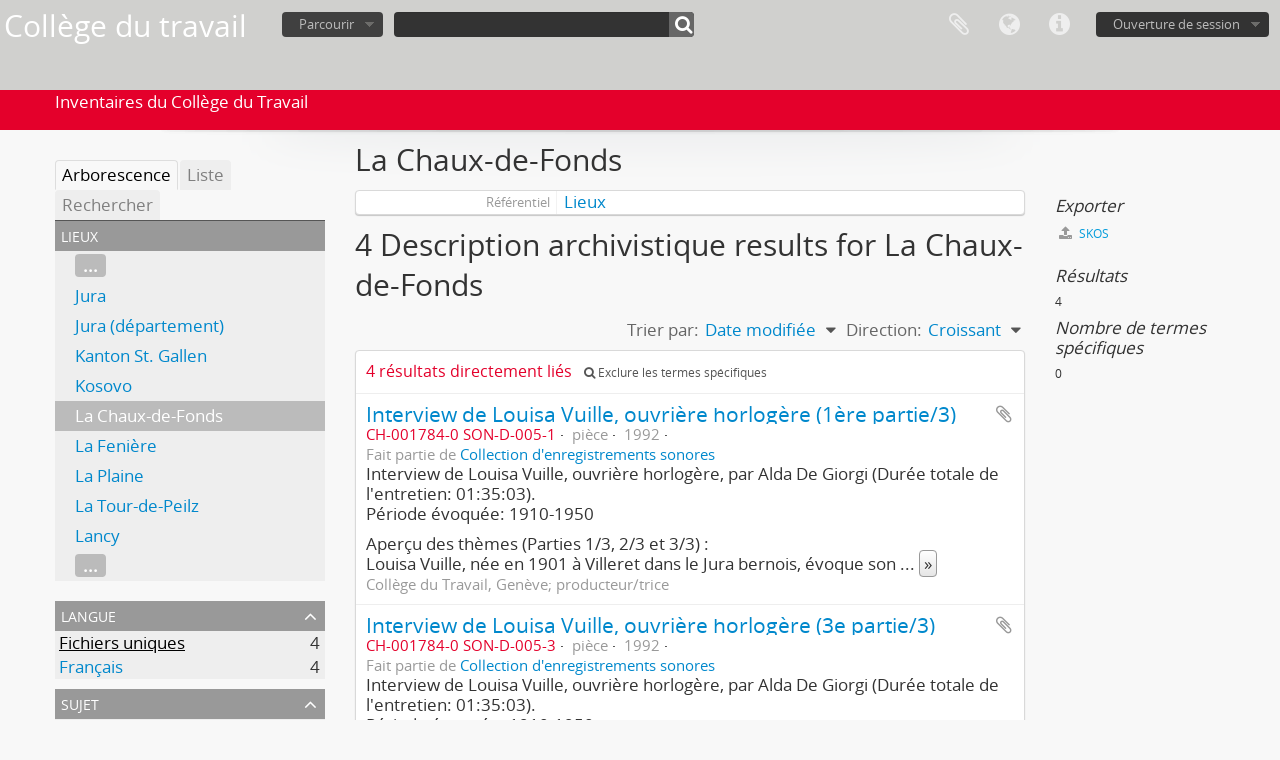

--- FILE ---
content_type: text/html; charset=utf-8
request_url: http://inventaires.collegedutravail.ch/index.php/la-chaux-de-fonds
body_size: 8308
content:
<!DOCTYPE html>
<html lang="fr" dir="ltr">
  <head>
    <meta http-equiv="Content-Type" content="text/html; charset=utf-8" />
<meta http-equiv="X-Ua-Compatible" content="IE=edge,chrome=1" />
    <meta name="title" content="La Chaux-de-Fonds - Collège du travail" />
<meta name="description" content="Inventaires du Collège du Travail" />
<meta name="viewport" content="initial-scale=1.0, user-scalable=no" />
    <title>La Chaux-de-Fonds - Collège du travail</title>
    <link rel="shortcut icon" href="/favicon.ico"/>
    <link media="all" href="/plugins/arDominionPlugin/css/main.css" rel="stylesheet" type="text/css" />
            <script src="/vendor/jquery.js" type="text/javascript"></script>
<script src="/plugins/sfDrupalPlugin/vendor/drupal/misc/drupal.js" type="text/javascript"></script>
<script src="/vendor/yui/yahoo-dom-event/yahoo-dom-event.js" type="text/javascript"></script>
<script src="/vendor/yui/element/element-min.js" type="text/javascript"></script>
<script src="/vendor/yui/button/button-min.js" type="text/javascript"></script>
<script src="/vendor/yui/container/container_core-min.js" type="text/javascript"></script>
<script src="/vendor/yui/menu/menu-min.js" type="text/javascript"></script>
<script src="/vendor/modernizr.js" type="text/javascript"></script>
<script src="/vendor/jquery-ui.js" type="text/javascript"></script>
<script src="/vendor/jquery.ui.resizable.min.js" type="text/javascript"></script>
<script src="/vendor/jquery.expander.js" type="text/javascript"></script>
<script src="/vendor/jquery.masonry.js" type="text/javascript"></script>
<script src="/vendor/jquery.imagesloaded.js" type="text/javascript"></script>
<script src="/vendor/bootstrap/js/bootstrap.js" type="text/javascript"></script>
<script src="/vendor/URI.js" type="text/javascript"></script>
<script src="/vendor/meetselva/attrchange.js" type="text/javascript"></script>
<script src="/js/qubit.js" type="text/javascript"></script>
<script src="/js/treeView.js" type="text/javascript"></script>
<script src="/js/clipboard.js" type="text/javascript"></script>
<script src="/js/blank.js" type="text/javascript"></script>
<script src="/js/dominion.js" type="text/javascript"></script>
  <script type="text/javascript">
//<![CDATA[
jQuery.extend(Qubit, {"relativeUrlRoot":""});
//]]>
</script></head>
  <body class="yui-skin-sam term index">

    


<header id="top-bar">

  
      <h1 id="site-name">
      <a rel="home" title="Accueil" href="/index.php/"><span>Collège du travail</span></a>    </h1>
  
  <nav>

    
  <div id="user-menu">
    <button class="top-item top-dropdown" data-toggle="dropdown" data-target="#"
      aria-expanded="false">
        Ouverture de session    </button>

    <div class="top-dropdown-container">

      <div class="top-dropdown-arrow">
        <div class="arrow"></div>
      </div>

      <div class="top-dropdown-header">
        <h2>Avez-vous un compte ?</h2>
      </div>

      <div class="top-dropdown-body">

        <form action="/index.php/user/login" method="post">
          <input type="hidden" name="next" value="http://inventaires.collegedutravail.ch/index.php/la-chaux-de-fonds" id="next" />
          <div class="form-item form-item-email">
  <label for="email">Courriel <span class="form-required" title="This field is required.">*</span></label>
  <input type="text" name="email" id="email" />
  
</div>

          <div class="form-item form-item-password">
  <label for="password">Mot de passe <span class="form-required" title="This field is required.">*</span></label>
  <input type="password" name="password" autocomplete="off" id="password" />
  
</div>

          <button type="submit">Ouverture de session</button>

        </form>

      </div>

      <div class="top-dropdown-bottom"></div>

    </div>
  </div>


    <div id="quick-links-menu" data-toggle="tooltip" data-title="Liens rapides">

  <button class="top-item" data-toggle="dropdown" data-target="#" aria-expanded="false">Liens rapides</button>

  <div class="top-dropdown-container">

    <div class="top-dropdown-arrow">
      <div class="arrow"></div>
    </div>

    <div class="top-dropdown-header">
      <h2>Liens rapides</h2>
    </div>

    <div class="top-dropdown-body">
      <ul>
                              <li><a href="/index.php/" title="Accueil">Accueil</a></li>
                                        <li><a href="/index.php/about" title="À propos">À propos</a></li>
                                        <li><a href="http://docs.accesstomemory.org/" title="Aide">Aide</a></li>
                                                                                              <li><a href="/index.php/privacy" title="Privacy Policy">Privacy Policy</a></li>
                        </ul>
    </div>

    <div class="top-dropdown-bottom"></div>

  </div>

</div>

          <div id="language-menu" data-toggle="tooltip" data-title="Langue">

  <button class="top-item" data-toggle="dropdown" data-target="#" aria-expanded="false">Langue</button>

  <div class="top-dropdown-container">

    <div class="top-dropdown-arrow">
      <div class="arrow"></div>
    </div>

    <div class="top-dropdown-header">
      <h2>Langue</h2>
    </div>

    <div class="top-dropdown-body">
      <ul>
                  <li>
            <a href="/index.php/la-chaux-de-fonds?sf_culture=en&amp;sort=identifier&amp;sortDir=asc&amp;listLimit=10" title="English">English</a>          </li>
                  <li class="active">
            <a href="/index.php/la-chaux-de-fonds?sf_culture=fr&amp;sort=identifier&amp;sortDir=asc&amp;listLimit=10" title="français">français</a>          </li>
              </ul>
    </div>

    <div class="top-dropdown-bottom"></div>

  </div>

</div>
    
    <div id="clipboard-menu" data-toggle="tooltip" data-title="Presse-papier" data-clipboard-status-url="/index.php/user/clipboardStatus" data-alert-message="Note : les éléments désélectionnés seront retirés du presse-papier lorsque la page sera actualisée. Vous pouvez les sélectionner de nouveau ou actualiser la page pour les retirer complètement. L'utilisation de l'aperçu d'impression actualisera également la page, les éléments désélectionnés seront donc perdus.">

  <button class="top-item" data-toggle="dropdown" data-target="#" aria-expanded="false">
    Presse-papier  </button>

  <div class="top-dropdown-container">

    <div class="top-dropdown-arrow">
      <div class="arrow"></div>
    </div>

    <div class="top-dropdown-header">
      <h2>Presse-papier</h2>
      <span id="count-block" data-information-object-label="Description archivistique" data-actor-object-label="Notice d'autorité" data-repository-object-label="Service d'archives"></span>
    </div>

    <div class="top-dropdown-body">
      <ul>
        <li class="leaf" id="node_clearClipboard"><a href="/index.php/user/clipboardClear" title="Clear selections">Clear selections</a></li><li class="leaf" id="node_goToClipboard"><a href="/index.php/user/clipboard" title="Go to clipboard">Go to clipboard</a></li><li class="leaf" id="node_loadClipboard"><a href="/index.php/user/clipboardLoad" title="Load clipboard">Load clipboard</a></li><li class="leaf" id="node_saveClipboard"><a href="/index.php/user/clipboardSave" title="Save clipboard">Save clipboard</a></li>      </ul>
    </div>

    <div class="top-dropdown-bottom"></div>

  </div>

</div>

    
  </nav>

  <div id="search-bar">

    <div id="browse-menu">

  <button class="top-item top-dropdown" data-toggle="dropdown" data-target="#" aria-expanded="false">Parcourir</button>

  <div class="top-dropdown-container top-dropdown-container-right">

    <div class="top-dropdown-arrow">
      <div class="arrow"></div>
    </div>

    <div class="top-dropdown-header">
      <h2>Parcourir</h2>
    </div>

    <div class="top-dropdown-body">
      <ul>
        <li class="leaf" id="node_browseActors"><a href="/index.php/actor/browse" title="Fichier d&#039;autorité">Fichier d&#039;autorité</a></li><li class="leaf" id="node_browseInformationObjects"><a href="/index.php/informationobject/browse" title="Description archivistique">Description archivistique</a></li><li class="leaf" id="node_browseRepositories"><a href="/index.php/repository/browse" title="Institution de conservation">Institution de conservation</a></li><li class="leaf" id="node_browseFunctions"><a href="/index.php/function/browse" title="Fonctions">Fonctions</a></li><li class="leaf" id="node_browseSubjects"><a href="/index.php/taxonomy/index/id/35" title="Sujets">Sujets</a></li><li class="leaf" id="node_browseDigitalObjects"><a href="/index.php/informationobject/browse?view=card&amp;onlyMedia=1&amp;topLod=0" title="Objets numériques">Objets numériques</a></li><li class="leaf" id="node_browsePlaces"><a href="/index.php/taxonomy/index/id/42" title="Lieux">Lieux</a></li>      </ul>
    </div>

    <div class="top-dropdown-bottom"></div>

  </div>

</div>

    <div id="search-form-wrapper" role="search">

  <h2>Rechercher</h2>

  <form action="/index.php/informationobject/browse" data-autocomplete="/index.php/search/autocomplete" autocomplete="off">

    <input type="hidden" name="topLod" value="0"/>
    <input type="hidden" name="sort" value="relevance"/>

          <input type="text" name="query" value="" placeholder=""/>
    
    <button><span>Rechercher</span></button>

    <div id="search-realm" class="search-popover">

      
        <div>
          <label>
                          <input name="repos" type="radio" value checked="checked" data-placeholder="Rechercher">
                        Recherche générale          </label>
        </div>

        
        
      
      <div class="search-realm-advanced">
        <a href="/index.php/informationobject/browse?showAdvanced=1&topLod=0">
          Recherche avancée&nbsp;&raquo;
        </a>
      </div>

    </div>

  </form>

</div>

  </div>

  
</header>

  <div id="site-slogan">
    <div class="container">
      <div class="row">
        <div class="span12">
          <span>Inventaires du Collège du Travail</span>
        </div>
      </div>
    </div>
  </div>

    
    <div id="wrapper" class="container" role="main">

      
        
      <div class="row">

        <div class="span3">

          <div id="sidebar">

              <div class="sidebar-lowering-sort">

    
      
      <ul id="treeview-menu" class="nav nav-tabs">
      <li class="active">
        <a href="#treeview" data-toggle="#treeview">
          Arborescence        </a>
      </li>
      <li>
        <a href="#treeview-list" data-toggle="#treeview-list">
          Liste        </a>
      </li>
      <li>
        <a href="#treeview-search" data-toggle="#treeview-search">
          Rechercher        </a>
      </li>
    </ul>
  
  <div id="treeview" class="treeview-term" data-current-id="18306" data-browser="false">

    <div id="treeview-header">
      <p>Lieux</p>
    </div>

    <ul class="unstyled">

                    
            
                          <li class="more" data-xhr-location="/index.php/jura/term/treeView" data-content=""><a href="#">...</a></li>        
                                      <li data-xhr-location="/index.php/jura/term/treeView" data-content="Jura"><a href="/index.php/jura" title="Jura">Jura</a></li>                      <li data-xhr-location="/index.php/jura-d-partement/term/treeView" data-content="Jura (département)"><a href="/index.php/jura-d-partement" title="Jura (département)">Jura (département)</a></li>                      <li data-xhr-location="/index.php/kanton-st-gallen/term/treeView" data-content="Kanton St. Gallen"><a href="/index.php/kanton-st-gallen" title="Kanton St. Gallen">Kanton St. Gallen</a></li>                      <li data-xhr-location="/index.php/kosovo/term/treeView" data-content="Kosovo"><a href="/index.php/kosovo" title="Kosovo">Kosovo</a></li>                  
      
            <li class="active" data-xhr-location="/index.php/la-chaux-de-fonds/term/treeView" data-content="La Chaux-de-Fonds"><a href="/index.php/la-chaux-de-fonds" title="La Chaux-de-Fonds">La Chaux-de-Fonds</a></li>
            
                                      <li data-xhr-location="/index.php/la-feniere/term/treeView" data-content="La Fenière"><a href="/index.php/la-feniere" title="La Fenière">La Fenière</a></li>                      <li data-xhr-location="/index.php/la-plaine/term/treeView" data-content="La Plaine"><a href="/index.php/la-plaine" title="La Plaine">La Plaine</a></li>                      <li data-xhr-location="/index.php/la-tour-de-peilz/term/treeView" data-content="La Tour-de-Peilz"><a href="/index.php/la-tour-de-peilz" title="La Tour-de-Peilz">La Tour-de-Peilz</a></li>                      <li data-xhr-location="/index.php/lancy/term/treeView" data-content="Lancy"><a href="/index.php/lancy" title="Lancy">Lancy</a></li>                  
                                  <li class="more" data-xhr-location="/index.php/lancy/term/treeView" data-content=""><a href="#">...</a></li>        
      
    </ul>

  </div>

  
    <div id="treeview-list">

              <ul>

                      
            <li>
                              <a href="/index.php/aarau" title="Aarau">Aarau</a>                          </li>

                      
            <li>
                              <a href="/index.php/aarburg" title="Aarburg">Aarburg</a>                          </li>

                      
            <li>
                              <a href="/index.php/aargau" title="Aargau">Aargau</a>                          </li>

                      
            <li>
                              <a href="/index.php/acacias" title="Acacias">Acacias</a>                          </li>

                      
            <li>
                              <a href="/index.php/afghanistan" title="Afghanistan">Afghanistan</a>                          </li>

                      
            <li>
                              <a href="/index.php/afrika" title="Afrika">Afrika</a>                          </li>

                      
            <li>
                              <a href="/index.php/afrique-du-sud" title="Afrique du Sud">Afrique du Sud</a>                          </li>

                      
            <li>
                              <a href="/index.php/ain-d-partement" title="Ain (département)">Ain (département)</a>                          </li>

                      
            <li>
                              <a href="/index.php/aire" title="Aire">Aire</a>                          </li>

                      
            <li>
                              <a href="/index.php/airolo" title="Airolo">Airolo</a>                          </li>

          
        </ul>

        
          <section>

            <div class="result-count">
              Résultats 1 à 10 sur 446            </div>

            <div>
              <div class="pager">
                <ul>

                  
                                      <li class="next">
                      <a href="/index.php/la-chaux-de-fonds?listPage=2&amp;sort=identifier&amp;sortDir=asc&amp;listLimit=10" title="Suivant &raquo;">Suivant &raquo;</a>                    </li>
                  
                </ul>
              </div>
            </div>

          </section>

        
      
    </div>

    <div id="treeview-search">

      <form method="get" action="/index.php/places" data-not-found="Aucun résultat.">
        <div class="search-box">
          <input type="text" name="query" placeholder="Recherche de Lieux" />
          <button type="submit"><i class="fa fa-search"></i></button>
          <button id="treeview-search-settings" href="#"><i class="fa fa-cog"></i></button>
        </div>

        <div class="animateNicely" id="field-options" style="display: none;">
          <ul>
            <li><label><input type="radio" name="queryField" value="All labels" checked>Toutes les étiquettes</label></li>
            <li><label><input type="radio" name="queryField" value="Preferred label">Étiquettes préférées</label></li>
            <li><label><input type="radio" name="queryField" value="\'Use for\' labels">Vedette 'Employé pour'</label></li>
          </ul>
        </div>

      </form>

    </div>

  

      <section id="facets">

        <div class="visible-phone facets-header">
          <a class="x-btn btn-wide">
            <i class="fa fa-filter"></i>
            Filtres          </a>
        </div>

        <div class="content">

          
<section class="facet ">
  <div class="facet-header">
    <h3><a href="#" aria-expanded="">Langue</a></h3>
  </div>

  <div class="facet-body" id="#facet-languages">
    <ul>

      
      
              
        <li class="active">
          <a title="" href="/index.php/la-chaux-de-fonds?sort=identifier&amp;sortDir=asc&amp;listLimit=10">Fichiers uniques<span>, 4 résultats</span></a>          <span class="facet-count" aria-hidden="true">4</span>
        </li>
              
        <li >
          <a title="" href="/index.php/la-chaux-de-fonds?languages=fr&amp;sort=identifier&amp;sortDir=asc&amp;listLimit=10">Français<span>, 4 résultats</span></a>          <span class="facet-count" aria-hidden="true">4</span>
        </li>
      
    </ul>
  </div>
</section>

          
                      
<section class="facet ">
  <div class="facet-header">
    <h3><a href="#" aria-expanded="">Sujet</a></h3>
  </div>

  <div class="facet-body" id="#facet-subjects">
    <ul>

      
              <li class="active">
          <a title="" href="/index.php/la-chaux-de-fonds?sort=identifier&amp;sortDir=asc&amp;listLimit=10">Tout</a>        </li>
      
              
        <li >
          <a title="" href="/index.php/la-chaux-de-fonds?subjects=12663&amp;sort=identifier&amp;sortDir=asc&amp;listLimit=10">santé<span>, 4 résultats</span></a>          <span class="facet-count" aria-hidden="true">4</span>
        </li>
              
        <li >
          <a title="" href="/index.php/la-chaux-de-fonds?subjects=3879&amp;sort=identifier&amp;sortDir=asc&amp;listLimit=10">femme<span>, 3 résultats</span></a>          <span class="facet-count" aria-hidden="true">3</span>
        </li>
              
        <li >
          <a title="" href="/index.php/la-chaux-de-fonds?subjects=4100&amp;sort=identifier&amp;sortDir=asc&amp;listLimit=10">conditions de travail<span>, 3 résultats</span></a>          <span class="facet-count" aria-hidden="true">3</span>
        </li>
              
        <li >
          <a title="" href="/index.php/la-chaux-de-fonds?subjects=4488&amp;sort=identifier&amp;sortDir=asc&amp;listLimit=10">apprentissage<span>, 3 résultats</span></a>          <span class="facet-count" aria-hidden="true">3</span>
        </li>
              
        <li >
          <a title="" href="/index.php/la-chaux-de-fonds?subjects=5875&amp;sort=identifier&amp;sortDir=asc&amp;listLimit=10">chant<span>, 3 résultats</span></a>          <span class="facet-count" aria-hidden="true">3</span>
        </li>
              
        <li >
          <a title="" href="/index.php/la-chaux-de-fonds?subjects=6274&amp;sort=identifier&amp;sortDir=asc&amp;listLimit=10">horaire de travail<span>, 3 résultats</span></a>          <span class="facet-count" aria-hidden="true">3</span>
        </li>
              
        <li >
          <a title="" href="/index.php/la-chaux-de-fonds?subjects=12139&amp;sort=identifier&amp;sortDir=asc&amp;listLimit=10">loisirs<span>, 3 résultats</span></a>          <span class="facet-count" aria-hidden="true">3</span>
        </li>
              
        <li >
          <a title="" href="/index.php/la-chaux-de-fonds?subjects=13164&amp;sort=identifier&amp;sortDir=asc&amp;listLimit=10">salaire à la pièce<span>, 3 résultats</span></a>          <span class="facet-count" aria-hidden="true">3</span>
        </li>
              
        <li >
          <a title="" href="/index.php/la-chaux-de-fonds?subjects=13190&amp;sort=identifier&amp;sortDir=asc&amp;listLimit=10">vacances<span>, 3 résultats</span></a>          <span class="facet-count" aria-hidden="true">3</span>
        </li>
              
        <li >
          <a title="" href="/index.php/la-chaux-de-fonds?subjects=15143&amp;sort=identifier&amp;sortDir=asc&amp;listLimit=10">conditions de vie<span>, 3 résultats</span></a>          <span class="facet-count" aria-hidden="true">3</span>
        </li>
      
    </ul>
  </div>
</section>
          
                                
        </div>

      </section>

    
 </div>

          </div>

        </div>

        <div class="span9">

          <div id="main-column">

            
  <h1>La Chaux-de-Fonds</h1>

  
  

            <div class="row">

              <div class="span7">

                  
                
  <div id="content">

    <div class="field">
  <h3>Référentiel</h3>
  <div>
    <a href="/index.php/places" title="Lieux">Lieux</a>
  </div>
</div>

    <div class="field">
      <h3>Code</h3>
      <div>
                      </div>
    </div>

    <div class="field">
      <h3>Note(s) sur la portée et contenu</h3>
      <div>
        <ul>
                  </ul>
      </div>
    </div>

    <div class="field">
      <h3>Note(s) sur la source</h3>
      <div>
        <ul>
                  </ul>
      </div>
    </div>

    <div class="field">
      <h3>Note(s) d'affichage</h3>
      <div>
        <ul>
                  </ul>
      </div>
    </div>

    <div class="field">
      <h3>Termes hiérarchiques</h3>
      <div>

        
        <div class="field">
          <h3>La Chaux-de-Fonds</h3>
          <div>
            <ul>
                          </ul>
          </div>
        </div>

      </div>
    </div>

    <div class="field">
      <h3>Termes équivalents</h3>
      <div>

        <div class="field">
          <h3>La Chaux-de-Fonds</h3>
          <div>
            <ul>
                          </ul>
          </div>
        </div>

      </div>
    </div>

    
    <div class="field">
      <h3>Termes associés</h3>
      <div>

        <div class="field">
          <h3>La Chaux-de-Fonds</h3>
          <div>
            <ul>
                          </ul>
          </div>
        </div>

      </div>
    </div>
  </div>

  <section class="actions">

    <ul>

      
      
      
    </ul>

  </section>

      <h1>4 Description archivistique results for La Chaux-de-Fonds</h1>

    <section class="header-options">
      
      <div class="pickers">
        <div id="sort-header">
  <div class="sort-options">

    <label>Trier par:</label>

    <div class="dropdown">

      <div class="dropdown-selected">
                                  <span>Date modifiée</span>
        
      </div>

      <ul class="dropdown-options">

        <span class="pointer"></span>

                  <li>
                        <a href="/index.php/la-chaux-de-fonds?sort=alphabetic&sortDir=asc&listLimit=10" data-order="alphabetic">
              <span>Titre</span>
            </a>
          </li>
                  <li>
                        <a href="/index.php/la-chaux-de-fonds?sort=referenceCode&sortDir=asc&listLimit=10" data-order="referenceCode">
              <span>Cote</span>
            </a>
          </li>
                  <li>
                        <a href="/index.php/la-chaux-de-fonds?sort=date&sortDir=asc&listLimit=10" data-order="date">
              <span>Date de début</span>
            </a>
          </li>
              </ul>
    </div>
  </div>
</div>

<div id="sort-header">
  <div class="sort-options">

    <label>Direction:</label>

    <div class="dropdown">

      <div class="dropdown-selected">
                                  <span>Croissant</span>
                  
      </div>

      <ul class="dropdown-options">

        <span class="pointer"></span>

                  <li>
                        <a href="/index.php/la-chaux-de-fonds?sortDir=desc&sort=identifier&listLimit=10" data-order="desc">
              <span>Décroissant</span>
            </a>
          </li>
              </ul>
    </div>
  </div>
</div>
      </div>
    </section>

    <div id="content">

              <div class="search-result media-summary">
          <p>
            4 résultats directement liés                                    <a href="/index.php/la-chaux-de-fonds?onlyDirect=1">
              <i class="fa fa-search"></i>
              Exclure les termes spécifiques            </a>
          </p>
        </div>
      
      
      
  <article class="search-result">

  
  <div class="search-result-description">

    <p class="title"><a href="/index.php/interview-de-louisa-vuille-ouvriere-horlogere-1ere-partie-3" title="Interview de Louisa Vuille, ouvrière horlogère (1ère partie/3)">Interview de Louisa Vuille, ouvrière horlogère (1ère partie/3)</a></p>

    <button class="clipboard"
  data-clipboard-url="/index.php/user/clipboardToggleSlug"
  data-clipboard-slug="interview-de-louisa-vuille-ouvriere-horlogere-1ere-partie-3"
  data-toggle="tooltip"  data-title="Ajouter au presse-papier"
  data-alt-title="Retirer du presse-papier">
  Ajouter au presse-papier</button>

    <ul class="result-details">

                <li class="reference-code">CH-001784-0 SON-D-005-1</li>
      
              <li class="level-description">pièce</li>
      
                                <li class="dates">1992</li>
              
                    <p>Fait partie de <a href="/index.php/collection-d-enregistrements-sonores" title="Collection d'enregistrements sonores">Collection d'enregistrements sonores</a></p>
          </ul>

          <div class="scope-and-content"><p>Interview de Louisa Vuille, ouvrière horlogère, par Alda De Giorgi (Durée totale de l'entretien: 01:35:03).<br/>Période évoquée: 1910-1950</p>
<p>Aperçu des thèmes (Parties 1/3, 2/3 et 3/3) :<br/>Louisa Vuille, née en 1901 à Villeret dans le Jura bernois, évoque son enfance et son apprentissage d’ouvrière horlogère à La Chaux-de-fonds, puis ses conditions de vie et son parcours professionnel après son installation à Genève en 1918 (à Chêne-Bourg, puis à Chêne-Bougeries).<br/>Elle explique les différentes étapes de la fabrication d’une montre, la manière dont le travail était organisé et les tâches respectives des hommes et des femmes (spiral, réglage, retouche, terminage). Elle parle du travail à domicile, en compagnie de son père également horloger, ainsi que les ateliers successifs où elle a travaillé après le décès de son père (entre autres Helbein, Rolex 1929-1939, Niton). Elle revient sur sa première expérience syndicale, la dénonciation des conditions de travail subies par les ouvrières vérifiant l’étanchéité des montres chez Rolex.<br/>Elle évoque également brièvement sa vie personnelle, ses problèmes de santé, son mariage et les difficultés de sa vie de couple, son choix de travailler à 50% et ses conséquences.<br/>De 1941 à 1943, elle s’établit à Annemasse et travaille dans l’atelier Niklès, qui emploie de nombreux déplacés français provenant du Doubs.<br/>En filigrane de sa vie professionnelle transparaissent parfois ses activités syndicales et son engagement politique, chez les femmes socialistes genevoises dans l’entre-deux-guerres, puis au Parti du travail et à la FOMH après la Deuxième Guerre mondiale. Elle est également experte à la Commission d’apprentissage de l’Ecole d’horlogerie.<br/>Louisa Vuille revient également sur sa participation à plusieurs sociétés ouvrières, en particulier à la Chorale populaire l’Avenir (activités, fonctionnement, répertoire) et plus brièvement sur sa pratique de l’esperanto et sa participation au groupe de théâtre L’Effort (principalement dans la 2e partie/3). Elle évoque également certaines activités de loisirs (musique et concerts).<br/>Détaillant les conditions de travail et leur évolution, notamment sur le plan des horaires, elle termine sur l’évocation de ses premières vacances à l’étranger (Espagne, France, Italie).</p></div>
    
          <p class="creation-details">Collège du Travail, Genève; producteur/trice</p>
    
  </div>

</article>
      
  <article class="search-result">

  
  <div class="search-result-description">

    <p class="title"><a href="/index.php/interview-de-louisa-vuille-ouvriere-horlogere-3e-partie-3" title="Interview de Louisa Vuille, ouvrière horlogère (3e partie/3)">Interview de Louisa Vuille, ouvrière horlogère (3e partie/3)</a></p>

    <button class="clipboard"
  data-clipboard-url="/index.php/user/clipboardToggleSlug"
  data-clipboard-slug="interview-de-louisa-vuille-ouvriere-horlogere-3e-partie-3"
  data-toggle="tooltip"  data-title="Ajouter au presse-papier"
  data-alt-title="Retirer du presse-papier">
  Ajouter au presse-papier</button>

    <ul class="result-details">

                <li class="reference-code">CH-001784-0 SON-D-005-3</li>
      
              <li class="level-description">pièce</li>
      
                                <li class="dates">1992</li>
              
                    <p>Fait partie de <a href="/index.php/collection-d-enregistrements-sonores" title="Collection d'enregistrements sonores">Collection d'enregistrements sonores</a></p>
          </ul>

          <div class="scope-and-content"><p>Interview de Louisa Vuille, ouvrière horlogère, par Alda De Giorgi (Durée totale de l'entretien: 01:35:03).<br/>Période évoquée: 1910-1950</p>
<p>Aperçu des thèmes (Parties 1/3, 2/3 et 3/3) :<br/>Louisa Vuille, née en 1901 à Villeret dans le Jura bernois, évoque son enfance et son apprentissage d’ouvrière horlogère à La Chaux-de-fonds, puis ses conditions de vie et son parcours professionnel après son installation à Genève en 1918 (à Chêne-Bourg, puis à Chêne-Bougeries).<br/>Elle explique les différentes étapes de la fabrication d’une montre, la manière dont le travail était organisé et les tâches respectives des hommes et des femmes (spiral, réglage, retouche, terminage). Elle parle du travail à domicile, en compagnie de son père également horloger, ainsi que les ateliers successifs où elle a travaillé après le décès de son père (entre autres Helbein, Rolex 1929-1939, Niton). Elle revient sur sa première expérience syndicale, la dénonciation des conditions de travail subies par les ouvrières vérifiant l’étanchéité des montres chez Rolex.<br/>Elle évoque également brièvement sa vie personnelle, ses problèmes de santé, son mariage et les difficultés de sa vie de couple, son choix de travailler à 50% et ses conséquences.<br/>De 1941 à 1943, elle s’établit à Annemasse et travaille dans l’atelier Niklès, qui emploie de nombreux déplacés français provenant du Doubs.<br/>En filigrane de sa vie professionnelle transparaissent parfois ses activités syndicales et son engagement politique, chez les femmes socialistes genevoises dans l’entre-deux-guerres, puis au Parti du travail et à la FOMH après la Deuxième Guerre mondiale. Elle est également experte à la Commission d’apprentissage de l’Ecole d’horlogerie.<br/>Louisa Vuille revient également sur sa participation à plusieurs sociétés ouvrières, en particulier à la Chorale populaire l’Avenir (activités, fonctionnement, répertoire) et plus brièvement sur sa pratique de l’esperanto et sa participation au groupe de théâtre L’Effort (principalement dans la 2e partie/3). Elle évoque également certaines activités de loisirs (musique et concerts).<br/>Détaillant les conditions de travail et leur évolution, notamment sur le plan des horaires, elle termine sur l’évocation de ses premières vacances à l’étranger (Espagne, France, Italie).</p></div>
    
          <p class="creation-details">Collège du Travail, Genève; producteur/trice</p>
    
  </div>

</article>
      
  <article class="search-result">

  
  <div class="search-result-description">

    <p class="title"><a href="/index.php/interview-de-louisa-vuille-ouvriere-horlogere-2e-partie-3" title="Interview de Louisa Vuille, ouvrière horlogère (2e partie/3)">Interview de Louisa Vuille, ouvrière horlogère (2e partie/3)</a></p>

    <button class="clipboard"
  data-clipboard-url="/index.php/user/clipboardToggleSlug"
  data-clipboard-slug="interview-de-louisa-vuille-ouvriere-horlogere-2e-partie-3"
  data-toggle="tooltip"  data-title="Ajouter au presse-papier"
  data-alt-title="Retirer du presse-papier">
  Ajouter au presse-papier</button>

    <ul class="result-details">

                <li class="reference-code">CH-001784-0 SON-D-005-2</li>
      
              <li class="level-description">pièce</li>
      
                                <li class="dates">1992</li>
              
                    <p>Fait partie de <a href="/index.php/collection-d-enregistrements-sonores" title="Collection d'enregistrements sonores">Collection d'enregistrements sonores</a></p>
          </ul>

          <div class="scope-and-content"><p>Interview de Louisa Vuille, ouvrière horlogère, par Alda De Giorgi (Durée totale de l'entretien: 01:35:03).<br/>Période évoquée: 1910-1950</p>
<p>Aperçu des thèmes (Parties 1/3, 2/3 et 3/3) :<br/>Louisa Vuille, née en 1901 à Villeret dans le Jura bernois, évoque son enfance et son apprentissage d’ouvrière horlogère à La Chaux-de-fonds, puis ses conditions de vie et son parcours professionnel après son installation à Genève en 1918 (à Chêne-Bourg, puis à Chêne-Bougeries).<br/>Elle explique les différentes étapes de la fabrication d’une montre, la manière dont le travail était organisé et les tâches respectives des hommes et des femmes (spiral, réglage, retouche, terminage). Elle parle du travail à domicile, en compagnie de son père également horloger, ainsi que les ateliers successifs où elle a travaillé après le décès de son père (entre autres Helbein, Rolex 1929-1939, Niton). Elle revient sur sa première expérience syndicale, la dénonciation des conditions de travail subies par les ouvrières vérifiant l’étanchéité des montres chez Rolex.<br/>Elle évoque également brièvement sa vie personnelle, ses problèmes de santé, son mariage et les difficultés de sa vie de couple, son choix de travailler à 50% et ses conséquences.<br/>De 1941 à 1943, elle s’établit à Annemasse et travaille dans l’atelier Niklès, qui emploie de nombreux déplacés français provenant du Doubs.<br/>En filigrane de sa vie professionnelle transparaissent parfois ses activités syndicales et son engagement politique, chez les femmes socialistes genevoises dans l’entre-deux-guerres, puis au Parti du travail et à la FOMH après la Deuxième Guerre mondiale. Elle est également experte à la Commission d’apprentissage de l’Ecole d’horlogerie.<br/>Louisa Vuille revient également sur sa participation à plusieurs sociétés ouvrières, en particulier à la Chorale populaire l’Avenir (activités, fonctionnement, répertoire) et plus brièvement sur sa pratique de l’esperanto et sa participation au groupe de théâtre L’Effort (principalement dans la 2e partie/3). Elle évoque également certaines activités de loisirs (musique et concerts).<br/>Détaillant les conditions de travail et leur évolution, notamment sur le plan des horaires, elle termine sur l’évocation de ses premières vacances à l’étranger (Espagne, France, Italie).</p></div>
    
          <p class="creation-details">Collège du Travail, Genève; producteur/trice</p>
    
  </div>

</article>
      
  <article class="search-result">

  
  <div class="search-result-description">

    <p class="title"><a href="/index.php/fonds-willy-donze" title="Fonds Willy Donzé">Fonds Willy Donzé</a></p>

    <button class="clipboard"
  data-clipboard-url="/index.php/user/clipboardToggleSlug"
  data-clipboard-slug="fonds-willy-donze"
  data-toggle="tooltip"  data-title="Ajouter au presse-papier"
  data-alt-title="Retirer du presse-papier">
  Ajouter au presse-papier</button>

    <ul class="result-details">

                <li class="reference-code">CH-001784-0 WDO</li>
      
              <li class="level-description">Fonds</li>
      
                                <li class="dates">1922-2007</li>
              
                </ul>

          <div class="scope-and-content"><p>Ce fonds renseigne sur le réseau de Willy Donzé, sur les liens amicaux et professionnels qu’il entretenait, à travers la correspondance qui lui est adressée à l’occasion de ses élections à divers mandats politiques ou encore celle adressée à son épouse à l’occasion de son décès. Il donne également une bonne vision de la vie mondaine du politicien et de son épouse, grâce à la correspondance liée aux réceptions officielles et à celles organisées à domicile par Charlotte Donzé, que viennent compléter de nombreuses photographies de réceptions et de déplacements en tant que conseiller d’État. Cette importante collection photographique comprend aussi des clichés d’événements liés à d’autres mandats et dans une moindre mesure à la jeunesse de Willy Donzé. Par ailleurs, certains documents écrits concernent la vie privée du politicien, comme ceux relatifs à sa scolarité ou à ses obsèques.<br/>Enfin, ce fonds témoigne de certaines activités de Willy Donzé en tant que conseiller administratif, conseiller aux États, parlementaire au Conseil de l’Europe, mais surtout en tant que conseiller d’État, principalement à travers de nombreuses coupures de presse.</p></div>
    
          <p class="creation-details">Donzé, Willy</p>
    
  </div>

</article>
  

    </div>
  

                      
              </div>

              <div class="span2">

                <div id="context-menu">

                  
  <div class="sidebar">
      <section id="action-icons">
    <ul>

      
      <li class="separator"><h4>Exporter</h4></li>
      <li>
        <a href="/index.php/la-chaux-de-fonds;skos">
          <i class="fa fa-upload"></i>
          SKOS        </a>
      </li>

    </ul>
  </section>

          <section id="action-icons">
  <ul>

    <li class="separator"><h4>Résultats</h4></li>
    <li>4</li>

    
    <li class="separator"><h4>Nombre de termes spécifiques</h4></li>
    <li>0</li>

    
  </ul>
</section>
      </div>


                </div>

              </div>

            </div>

          </div>

        </div>

      </div>

    </div>

    
    <footer>

  
  
  <div id="print-date">
    Imprimé : 2026-01-22  </div>

</footer>


  </body>
</html>
